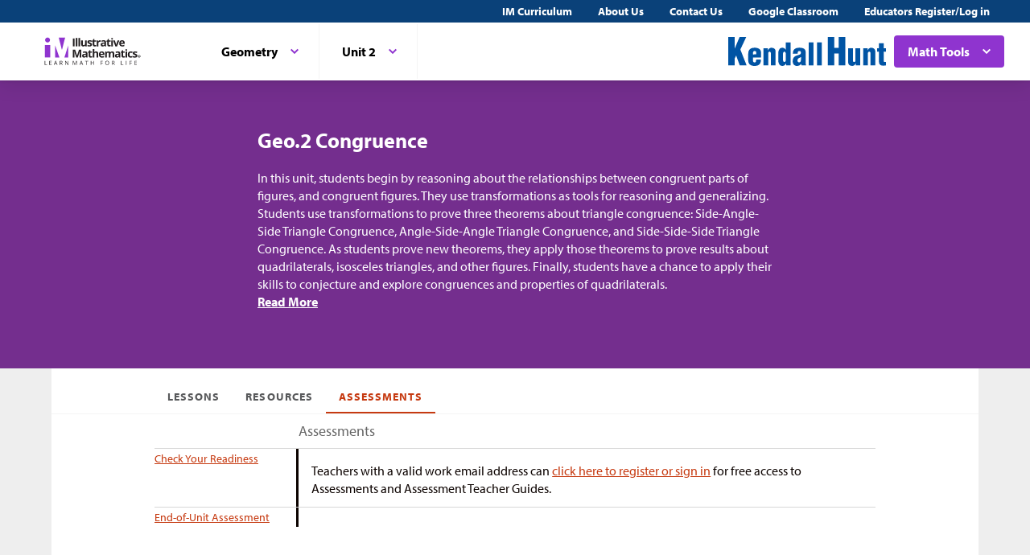

--- FILE ---
content_type: text/html; charset=utf-8
request_url: https://im.kendallhunt.com/HS/teachers/2/2/assessments.html
body_size: 50024
content:
<!DOCTYPE html>
<html lang="en">
  <head>
    <title>Illustrative Mathematics | Kendall Hunt</title>
    <meta name="viewport" content="width=device-width,initial-scale=1">
    <meta name="apple-mobile-web-app-capable" content="yes">
    <meta name="mobile-web-app-capable" content="yes">
    <script>
//<![CDATA[
window.gon={};
//]]>
</script>
    <title>Illustrative Mathematics | Kendall Hunt</title><script src="https://www.desmos.com/api/v1.1/calculator.js?apiKey=18b53d7e43764b3ab139532a28108a45"></script>
    <script async="" src="https://www.googletagmanager.com/gtag/js?id=UA-34904976-3"></script><script>window.dataLayer = window.dataLayer || [];
function gtag() { dataLayer.push(arguments); }
gtag('js', new Date());
if ((typeof gon == 'object') && (typeof gon.user_id == 'string')) {
    gtag('set', {'user_id': gon.user_id});
}
gtag('config', 'UA-34904976-3');</script>
    <meta charset="utf-8" /><meta content="width=device-width, initial-scale=1" name="viewport" /><meta content="Illustrative Mathematics Certified Curriculum" name="application-name" /><meta content="Illustrative Mathematics Certified Curriculum" name="apple-mobile-web-app-title" /><meta content="#ffffff" name="msapplication-TileColor" /><meta content="#ffffff" name="theme-color" /><meta content="OAnPuO5oqfWZSFNEDzjWLWgoG6r_TPa3Xmr8JNRdz-M" name="google-site-verification" />
    <link rel="apple-touch-icon" sizes="180x180" src="/assets/favicon/apple-touch-icon-df261e18b2f46e7fa8ae1b49734c9e352072dcabc16a957c27bf4e3ad703d02c.png" /><link rel="icon" sizes="32x32" src="/assets/favicon/favicon-32x32-ceda76dda6a80cf99d380da2abd9ed80116ece68f0b7fdc79deb3530bc0f4cfc.png" type="image/png" /><link rel="icon" sizes="16x16" src="/assets/favicon/favicon-16x16-67ed24dcdde485595f185dbc34d8ffaa6b02c31cbcd8849df870828dcbb06c0a.png" type="image/png" /><link rel="manifest" src="/favicon/site.webmanifest" /><link color="#8f34cf" rel="mask-icon" src="/assets/favicon/safari-pinned-tab-fff56b0a6ac58daa34dc247907c748322df17081a546cc7e58a6a2a792c897c0.svg" /><link rel="shortcut icon" src="/assets/favicon/favicon-7f3c5b0b04f8cfbc1971a59e99be09cede806b7c9a1f26591352b6f4197040df.ico" /><link href="https://fonts.googleapis.com/css?family=Open+Sans:300,400,500,700,800" rel="stylesheet" type="text/css" /><link href="https://use.typekit.net/vos7djs.css" rel="stylesheet" /><link href="https://cdn.jsdelivr.net/npm/@yaireo/tagify/dist/tagify.css" rel="stylesheet" type="text/css" /><script crossorigin="anonymous" integrity="sha256-w8CvhFs7iHNVUtnSP0YKEg00p9Ih13rlL9zGqvLdePA=" src="https://code.jquery.com/jquery-3.6.1.slim.min.js"></script><link rel="stylesheet" href="/assets/styles-770057c9ed8484fe90f2f0e1e6b0ed44b2a26de00449662922f8fdb825b89ac0.css" /><link rel="stylesheet" href="/assets/styles-demo-im-extra-8e5f74647ca203374e32a04f5f77ad5a82c3ec8d2914b7c2650dc903bcdd1fcb.css" /><link rel="stylesheet" href="/assets/embedding-218ed85bdb287dfd5fd78518a4107eb07e27cbc84e16b6b8a721147f1b24ab48.css" /><link rel="stylesheet" href="/assets/ad_hoc-a7346d277b75c86597446aee4ceeb865ca8ad4989a5181df2df74c439eafe661.css" /><link rel="stylesheet" href="/assets/problems-ba300a7dc455972d69aff788b7d0c158f683910cf155d2dbea80c42c81b746e0.css" />
    <meta name="csrf-param" content="authenticity_token" />
<meta name="csrf-token" content="frlivmiiugvy3ivridQDrouh9xjMz_uCERzIIt4A5PKiQJWZl-doNHSAAzibPf4yWnWJwW310cCSGfhUoqax5w" />
    
    <script src="/assets/turbo-99ea22d3ac920cfc76c20a71dd9fab342e092bba6183f6918105eab9c43500ee.js" type="module"></script>

    
    <script src="https://www.geogebra.org/apps/deployggb.js"></script>

<!--    https://turbo.hotwired.dev/handbook/drive#ensuring-specific-pages-trigger-a-full-reload-->
    <meta name="turbo-visit-control" content="reload">



    <link rel="icon" href="/favicon-32x32.png" type="image/png">
    <link rel="icon" href="/favicon.ico" type="image/svg+xml">
    <link rel="apple-touch-icon" href="/apple-touch-icon.png">

    <link rel="stylesheet" href="/assets/application-f6b71ee4643bfbed7c081c7307e3dc4a6249d65418890a408734c4c867e3acb8.css" media="all" data-turbo-track="reload" />
  </head>

  <body class="im kh-theme" data-punchbox-controller="static_pages" data-punchbox-action="show">
    <a href="#main_content" style="position:fixed; top:-200px;">Skip to main content</a>
<div class="im im--sticky-footer" id="root">
  <nav class="im-c-marketing-nav" role="navigation">
    <div class="im-c-marketing-nav__container">
      <div class="im-c-marketing-nav__side">
        <a class="im-c-marketing-nav__link" href="https://k12.kendallhunt.com/content/illustrative-mathematics-partnership" rel="noreferrer noopener">IM Curriculum</a><a class="im-c-marketing-nav__link" href="https://k12.kendallhunt.com/about-us" rel="noreferrer noopener">About Us</a><a class="im-c-marketing-nav__link" href="https://k12.kendallhunt.com/tellmemore" rel="noreferrer noopener">Contact Us</a><a class="im-c-marketing-nav__link" href="/google_classroom" rel="noreferrer noopener">Google Classroom</a><a class="im-c-marketing-nav__link" href="/oauth_im/login">Educators Register/Log in
        </a>
      </div>
    </div>
  </nav>
  <header class="im-c-header">
    <div class="im-c-header__container">
      <a class="im-c-header__logo" href="/"><svg class="im-c-logo im-c-logo--full im-c-logo--block im-c-logo--full" height="36" viewbox="0 0 306.02 67.98"><title>IM Logo</title>
          <?xml version="1.0" encoding="UT-8"?>
            <!-- EDC: I hacked the heck out of this to get it to work -->
            <!-- Generator: Adobe Illustrator 24.3.0, SVG Export Plug-In . SVG Version: 6.00 Build 0)  -->
            <svg class="im-c-logo im-c-logo--full im-c-logo--block im-c-logo--full" version="1.1" id="Layer_1" xmlns="http://www.w3.org/2000/svg" xmlns:xlink="http://www.w3.org/1999/xlink" x="0px" y="0px" viewbox="0 0 363.52 107.63" style="enable-background:new 0 0 363.52 107.63;" xml:space="preserve">
              <style type="text/css">
                .st0{clip-path:url(#SVGID_2_);fill:#010101;}
                .st1{clip-path:url(#SVGID_2_);fill:#8F34CF;}
                .st2{clip-path:url(#SVGID_2_);fill:#231F20;}
              </style>
              <g>
                <defs>
                  <rect id="SVGID_1_" width="363.52" height="107.63"></rect>
                </defs>
                <clippath id="SVGID_2_">
                  <use xlink:href="#SVGID_1_" style="overflow:visible;"></use>
                </clippath>
                <path class="st0" d="M359.83,72.01c0,2.56-2.04,4.57-4.69,4.57c-2.63,0-4.72-2.01-4.72-4.57c0-2.51,2.09-4.52,4.72-4.52
		C357.79,67.5,359.83,69.51,359.83,72.01 M351.58,72.01c0,2.01,1.51,3.61,3.58,3.61c2.01,0,3.49-1.6,3.49-3.58
		c0-2.01-1.48-3.63-3.52-3.63C353.09,68.4,351.58,70.03,351.58,72.01 M354.41,74.38h-1.06v-4.52c0.42-0.08,1.01-0.14,1.76-0.14
		c0.87,0,1.26,0.14,1.59,0.33c0.25,0.19,0.45,0.55,0.45,0.99c0,0.5-0.39,0.88-0.95,1.05v0.06c0.45,0.17,0.7,0.5,0.84,1.1
		c0.14,0.69,0.22,0.96,0.33,1.13h-1.15c-0.14-0.17-0.22-0.58-0.36-1.1c-0.08-0.49-0.36-0.71-0.95-0.71h-0.5V74.38z M354.43,71.82
		h0.5c0.59,0,1.06-0.19,1.06-0.66c0-0.41-0.31-0.69-0.98-0.69c-0.28,0-0.48,0.03-0.59,0.06V71.82z"></path>
                <polygon class="st1" points="42.75,31.26 42.75,75.92 58.73,75.92 	"></polygon>
                <polygon class="st1" points="91.32,31.26 77.22,75.92 91.32,75.92 	"></polygon>
                <polygon class="st1" points="56.16,2.43 68.04,48.53 79.83,2.43 	"></polygon>
                <rect x="4.61" y="29.83" class="st1" width="19.93" height="46.09"></rect>
                <path class="st1" d="M5.41,11.17C5.41,6.1,9.52,2,14.58,2c5.06,0,9.17,4.11,9.17,9.17c0,5.06-4.11,9.17-9.17,9.17
		C9.52,20.34,5.41,16.23,5.41,11.17"></path>
                <rect x="108.73" y="5.47" class="st2" width="6.22" height="29.31"></rect>
                <rect x="119.38" y="3.58" class="st2" width="6.11" height="31.19"></rect>
                <rect x="129.45" y="3.58" class="st2" width="6.11" height="31.19"></rect>
                <path class="st2" d="M155.39,34.77l-0.82-2.87h-0.32c-0.65,1.04-1.58,1.85-2.79,2.42c-1.2,0.57-2.57,0.85-4.11,0.85
		c-2.63,0-4.62-0.7-5.96-2.11c-1.34-1.41-2-3.44-2-6.08V12.36h6.11v13.09c0,1.62,0.29,2.83,0.86,3.64c0.57,0.81,1.49,1.21,2.75,1.21
		c1.71,0,2.95-0.57,3.71-1.72c0.76-1.14,1.14-3.04,1.14-5.68V12.36h6.11v22.41H155.39z"></path>
                <path class="st2" d="M179.67,28.12c0,2.3-0.8,4.05-2.4,5.25c-1.6,1.2-3.99,1.81-7.17,1.81c-1.63,0-3.02-0.11-4.17-0.33
		c-1.15-0.22-2.23-0.54-3.23-0.97v-5.05c1.14,0.54,2.42,0.98,3.84,1.34c1.42,0.36,2.68,0.54,3.76,0.54c2.22,0,3.33-0.64,3.33-1.92
		c0-0.48-0.15-0.87-0.44-1.17c-0.29-0.3-0.8-0.64-1.52-1.02c-0.72-0.38-1.68-0.82-2.89-1.33c-1.72-0.72-2.99-1.39-3.8-2
		c-0.81-0.62-1.4-1.32-1.76-2.12c-0.37-0.79-0.55-1.77-0.55-2.94c0-1.99,0.77-3.53,2.31-4.62c1.54-1.09,3.73-1.63,6.57-1.63
		c2.7,0,5.33,0.59,7.88,1.76l-1.84,4.41c-1.12-0.48-2.17-0.88-3.15-1.18c-0.98-0.31-1.97-0.46-2.99-0.46c-1.8,0-2.71,0.49-2.71,1.46
		c0,0.55,0.29,1.02,0.87,1.42c0.58,0.4,1.85,0.99,3.82,1.78c1.75,0.71,3.03,1.37,3.85,1.98c0.82,0.61,1.42,1.32,1.8,2.12
		C179.48,26.05,179.67,27.01,179.67,28.12"></path>
                <path class="st2" d="M191.42,30.3c1.07,0,2.35-0.23,3.85-0.7v4.55c-1.52,0.68-3.4,1.02-5.61,1.02c-2.45,0-4.23-0.62-5.34-1.85
		s-1.67-3.09-1.67-5.56V16.95h-2.93v-2.59l3.37-2.04l1.76-4.73h3.91v4.77h6.27v4.59h-6.27v10.81c0,0.87,0.24,1.51,0.73,1.92
		C189.98,30.1,190.62,30.3,191.42,30.3"></path>
                <path class="st2" d="M209.85,11.94c0.83,0,1.52,0.06,2.06,0.18l-0.46,5.73c-0.49-0.13-1.1-0.2-1.8-0.2c-1.95,0-3.47,0.5-4.56,1.5
		c-1.09,1-1.64,2.41-1.64,4.21v11.41h-6.11V12.36h4.63l0.9,3.77h0.3c0.7-1.26,1.63-2.27,2.82-3.04
		C207.17,12.33,208.46,11.94,209.85,11.94"></path>
                <path class="st2" d="M227.75,34.77l-1.18-3.05h-0.16c-1.03,1.3-2.09,2.2-3.18,2.7s-2.51,0.75-4.26,0.75
		c-2.15,0-3.85-0.61-5.08-1.84c-1.24-1.23-1.85-2.98-1.85-5.25c0-2.38,0.83-4.13,2.5-5.26c1.66-1.13,4.17-1.75,7.53-1.87l3.89-0.12
		v-0.98c0-2.27-1.16-3.41-3.49-3.41c-1.79,0-3.9,0.54-6.32,1.62l-2.02-4.13c2.58-1.35,5.44-2.03,8.58-2.03
		c3.01,0,5.31,0.65,6.92,1.97c1.6,1.31,2.41,3.3,2.41,5.97v14.93H227.75z M225.95,24.39l-2.37,0.08c-1.78,0.05-3.1,0.38-3.97,0.96
		c-0.87,0.59-1.3,1.48-1.3,2.69c0,1.72,0.99,2.59,2.97,2.59c1.42,0,2.55-0.41,3.4-1.22c0.85-0.82,1.27-1.9,1.27-3.25V24.39z"></path>
                <path class="st2" d="M245.3,30.3c1.07,0,2.35-0.23,3.85-0.7v4.55c-1.52,0.68-3.39,1.02-5.61,1.02c-2.45,0-4.23-0.62-5.34-1.85
		c-1.12-1.24-1.67-3.09-1.67-5.56V16.95h-2.93v-2.59l3.37-2.04l1.76-4.73h3.91v4.77h6.27v4.59h-6.27v10.81
		c0,0.87,0.24,1.51,0.73,1.92C243.85,30.1,244.5,30.3,245.3,30.3"></path>
                <path class="st2" d="M250.95,6.57c0-1.99,1.11-2.99,3.33-2.99c2.22,0,3.33,1,3.33,2.99c0,0.95-0.28,1.69-0.83,2.22
		c-0.55,0.53-1.39,0.79-2.5,0.79C252.06,9.58,250.95,8.57,250.95,6.57 M257.33,34.77h-6.11V12.36h6.11V34.77z"></path>
                <path class="st2" d="M266.61,34.77l-8.54-22.41h6.39l4.33,12.77c0.48,1.62,0.78,3.15,0.9,4.59h0.12c0.07-1.28,0.37-2.81,0.9-4.59
		l4.31-12.77h6.39l-8.54,22.41H266.61z"></path>
                <path class="st2" d="M292.32,35.18c-3.61,0-6.43-1-8.46-2.99c-2.03-1.99-3.05-4.81-3.05-8.46c0-3.75,0.94-6.66,2.82-8.71
		c1.88-2.05,4.47-3.08,7.79-3.08c3.17,0,5.64,0.9,7.4,2.71c1.76,1.8,2.65,4.3,2.65,7.48v2.97H287c0.07,1.74,0.58,3.09,1.54,4.07
		c0.96,0.97,2.31,1.46,4.05,1.46c1.35,0,2.63-0.14,3.83-0.42c1.2-0.28,2.46-0.73,3.77-1.34v4.73c-1.07,0.54-2.21,0.93-3.43,1.19
		C295.55,35.05,294.07,35.18,292.32,35.18 M291.46,16.29c-1.3,0-2.31,0.41-3.05,1.23c-0.73,0.82-1.15,1.99-1.26,3.5h8.58
		c-0.03-1.51-0.42-2.68-1.18-3.5C293.78,16.7,292.75,16.29,291.46,16.29"></path>
                <path class="st2" d="M121.14,76.28l-7.06-22.99h-0.18c0.25,4.68,0.38,7.8,0.38,9.36v13.63h-5.55V46.97h8.46l6.94,22.41h0.12
		l7.36-22.41h8.46v29.31h-5.79V62.41c0-0.65,0.01-1.41,0.03-2.26c0.02-0.85,0.11-3.13,0.27-6.82h-0.18l-7.56,22.95H121.14z"></path>
                <path class="st2" d="M158.74,76.28l-1.18-3.05h-0.16c-1.03,1.3-2.09,2.2-3.18,2.7c-1.09,0.5-2.51,0.75-4.26,0.75
		c-2.15,0-3.85-0.62-5.08-1.85c-1.24-1.23-1.85-2.98-1.85-5.25c0-2.38,0.83-4.13,2.5-5.26c1.66-1.13,4.17-1.75,7.53-1.87l3.89-0.12
		v-0.98c0-2.27-1.16-3.41-3.49-3.41c-1.79,0-3.9,0.54-6.32,1.62l-2.02-4.13c2.58-1.35,5.44-2.02,8.58-2.02
		c3.01,0,5.31,0.65,6.92,1.97c1.6,1.31,2.41,3.3,2.41,5.97v14.93H158.74z M156.93,65.9l-2.37,0.08c-1.78,0.05-3.1,0.37-3.97,0.96
		c-0.87,0.59-1.3,1.48-1.3,2.69c0,1.72,0.99,2.59,2.97,2.59c1.42,0,2.55-0.41,3.4-1.22c0.85-0.82,1.27-1.9,1.27-3.25V65.9z"></path>
                <path class="st2" d="M176.28,71.81c1.07,0,2.35-0.23,3.85-0.7v4.55c-1.52,0.68-3.4,1.02-5.61,1.02c-2.45,0-4.23-0.62-5.34-1.86
		c-1.12-1.24-1.67-3.09-1.67-5.56V58.46h-2.93v-2.59l3.37-2.04l1.76-4.73h3.91v4.77h6.27v4.59h-6.27v10.81
		c0,0.87,0.24,1.51,0.73,1.92C174.83,71.6,175.48,71.81,176.28,71.81"></path>
                <path class="st2" d="M202.89,76.28h-6.12V63.19c0-3.23-1.2-4.85-3.61-4.85c-1.71,0-2.95,0.58-3.71,1.74
		c-0.76,1.16-1.14,3.05-1.14,5.65v10.54h-6.11V45.09h6.11v6.35c0,0.49-0.05,1.66-0.14,3.49l-0.14,1.81h0.32
		c1.36-2.19,3.53-3.29,6.5-3.29c2.63,0,4.63,0.71,5.99,2.12c1.36,1.42,2.05,3.45,2.05,6.09V76.28z"></path>
                <path class="st2" d="M216.86,76.68c-3.61,0-6.43-1-8.46-2.99c-2.03-1.99-3.05-4.81-3.05-8.46c0-3.76,0.94-6.66,2.82-8.71
		c1.88-2.05,4.47-3.08,7.79-3.08c3.17,0,5.63,0.9,7.4,2.71c1.76,1.8,2.65,4.3,2.65,7.48v2.97h-14.45c0.07,1.74,0.58,3.09,1.54,4.07
		c0.96,0.97,2.31,1.46,4.05,1.46c1.35,0,2.63-0.14,3.83-0.42c1.2-0.28,2.46-0.73,3.77-1.34v4.73c-1.07,0.53-2.21,0.93-3.43,1.19
		C220.1,76.55,218.61,76.68,216.86,76.68 M216,57.8c-1.3,0-2.31,0.41-3.05,1.23s-1.16,1.99-1.26,3.5h8.58
		c-0.03-1.51-0.42-2.68-1.18-3.5C218.32,58.21,217.3,57.8,216,57.8"></path>
                <path class="st2" d="M248.58,76.28h-6.12V63.19c0-1.62-0.27-2.83-0.81-3.64c-0.54-0.81-1.39-1.21-2.56-1.21
		c-1.57,0-2.7,0.57-3.41,1.72c-0.71,1.15-1.06,3.04-1.06,5.67v10.54h-6.11V53.87h4.67l0.82,2.87h0.34c0.6-1.03,1.47-1.83,2.6-2.42
		c1.14-0.58,2.44-0.87,3.91-0.87c3.35,0,5.63,1.1,6.81,3.29h0.54c0.6-1.04,1.49-1.85,2.66-2.43c1.17-0.57,2.49-0.86,3.96-0.86
		c2.54,0,4.46,0.65,5.76,1.95c1.3,1.3,1.95,3.39,1.95,6.26v14.61h-6.13V63.19c0-1.62-0.27-2.83-0.81-3.64
		c-0.54-0.81-1.39-1.21-2.55-1.21c-1.5,0-2.62,0.53-3.36,1.6c-0.74,1.07-1.11,2.77-1.11,5.09V76.28z"></path>
                <path class="st2" d="M280.6,76.28l-1.18-3.05h-0.16c-1.03,1.3-2.09,2.2-3.18,2.7c-1.09,0.5-2.51,0.75-4.26,0.75
		c-2.15,0-3.85-0.62-5.08-1.85c-1.24-1.23-1.85-2.98-1.85-5.25c0-2.38,0.83-4.13,2.5-5.26c1.66-1.13,4.17-1.75,7.53-1.87l3.89-0.12
		v-0.98c0-2.27-1.16-3.41-3.49-3.41c-1.79,0-3.9,0.54-6.32,1.62l-2.02-4.13c2.58-1.35,5.44-2.02,8.58-2.02
		c3.01,0,5.31,0.65,6.92,1.97c1.6,1.31,2.4,3.3,2.4,5.97v14.93H280.6z M278.79,65.9l-2.37,0.08c-1.78,0.05-3.1,0.37-3.97,0.96
		c-0.87,0.59-1.3,1.48-1.3,2.69c0,1.72,0.99,2.59,2.97,2.59c1.42,0,2.55-0.41,3.4-1.22c0.85-0.82,1.27-1.9,1.27-3.25V65.9z"></path>
                <path class="st2" d="M298.14,71.81c1.07,0,2.35-0.23,3.85-0.7v4.55c-1.52,0.68-3.39,1.02-5.61,1.02c-2.45,0-4.23-0.62-5.34-1.86
		c-1.12-1.24-1.67-3.09-1.67-5.56V58.46h-2.93v-2.59l3.37-2.04l1.77-4.73h3.91v4.77h6.27v4.59h-6.27v10.81
		c0,0.87,0.24,1.51,0.73,1.92C296.69,71.6,297.34,71.81,298.14,71.81"></path>
                <path class="st2" d="M303.8,48.07c0-1.99,1.11-2.99,3.33-2.99c2.22,0,3.33,1,3.33,2.99c0,0.95-0.28,1.69-0.83,2.22
		c-0.55,0.53-1.39,0.79-2.5,0.79C304.9,51.08,303.8,50.08,303.8,48.07 M310.17,76.28h-6.11V53.87h6.11V76.28z"></path>
                <path class="st2" d="M323.22,76.68c-6.98,0-10.46-3.83-10.46-11.49c0-3.81,0.95-6.72,2.85-8.73c1.9-2.01,4.62-3.02,8.16-3.02
		c2.59,0,4.92,0.51,6.98,1.52l-1.8,4.73c-0.96-0.39-1.86-0.71-2.69-0.95c-0.83-0.25-1.66-0.37-2.49-0.37
		c-3.18,0-4.77,2.26-4.77,6.78c0,4.38,1.59,6.58,4.77,6.58c1.18,0,2.27-0.16,3.27-0.47c1-0.31,2-0.81,3.01-1.47v5.23
		c-0.99,0.63-1.99,1.06-3,1.3C326.03,76.56,324.76,76.68,323.22,76.68"></path>
                <path class="st2" d="M348.41,69.62c0,2.3-0.8,4.05-2.4,5.25c-1.6,1.2-3.99,1.8-7.17,1.8c-1.63,0-3.02-0.11-4.17-0.33
		c-1.15-0.22-2.22-0.54-3.23-0.97v-5.05c1.14,0.53,2.42,0.98,3.84,1.34c1.42,0.36,2.68,0.54,3.76,0.54c2.22,0,3.33-0.64,3.33-1.93
		c0-0.48-0.15-0.87-0.44-1.17c-0.3-0.3-0.8-0.64-1.52-1.02c-0.72-0.38-1.69-0.82-2.89-1.33c-1.72-0.72-2.99-1.39-3.8-2.01
		c-0.81-0.61-1.4-1.32-1.76-2.11c-0.37-0.79-0.55-1.77-0.55-2.94c0-1.99,0.77-3.53,2.31-4.62c1.54-1.09,3.73-1.63,6.57-1.63
		c2.7,0,5.33,0.59,7.88,1.76l-1.85,4.41c-1.12-0.48-2.17-0.88-3.15-1.18c-0.98-0.31-1.97-0.46-2.99-0.46c-1.8,0-2.71,0.49-2.71,1.46
		c0,0.55,0.29,1.02,0.87,1.42c0.58,0.4,1.86,1,3.82,1.78c1.75,0.71,3.03,1.37,3.85,1.99c0.82,0.61,1.42,1.32,1.8,2.12
		C348.21,67.56,348.41,68.51,348.41,69.62"></path>
                <polygon class="st2" points="4.01,103.92 4.01,88.59 5.79,88.59 5.79,102.31 12.56,102.31 12.56,103.92 	"></polygon>
                <polygon class="st2" points="29.84,103.92 21.3,103.92 21.3,88.59 29.84,88.59 29.84,90.18 23.08,90.18 23.08,95.11 29.44,95.11
		29.44,96.69 23.08,96.69 23.08,102.33 29.84,102.33 	"></polygon>
                <path class="st2" d="M49.53,103.92l-1.91-4.88h-6.14l-1.89,4.88h-1.8l6.06-15.39h1.5l6.03,15.39H49.53z M47.07,97.44l-1.78-4.75
		c-0.23-0.6-0.47-1.34-0.71-2.21c-0.15,0.67-0.37,1.41-0.66,2.21l-1.8,4.75H47.07z"></path>
                <path class="st2" d="M61.92,97.55v6.37h-1.78V88.59h4.2c1.88,0,3.27,0.36,4.17,1.08c0.9,0.72,1.35,1.8,1.35,3.25
		c0,2.03-1.03,3.4-3.08,4.11l4.16,6.89h-2.11l-3.71-6.37H61.92z M61.92,96.02h2.44c1.26,0,2.18-0.25,2.77-0.75
		c0.59-0.5,0.88-1.25,0.88-2.25c0-1.01-0.3-1.74-0.9-2.19c-0.6-0.45-1.56-0.67-2.88-0.67h-2.32V96.02z"></path>
                <path class="st2" d="M92.04,103.92h-2.03l-8.38-12.86h-0.08c0.11,1.51,0.17,2.89,0.17,4.15v8.71h-1.65V88.59h2.01l8.35,12.81h0.08
		c-0.01-0.19-0.04-0.79-0.09-1.82c-0.05-1.02-0.07-1.76-0.05-2.2v-8.8h1.67V103.92z"></path>
                <path class="st2" d="M115.27,103.92l-5.2-13.59h-0.08c0.1,1.08,0.15,2.35,0.15,3.84v9.75h-1.65V88.59h2.68l4.85,12.64h0.08
		l4.9-12.64h2.66v15.33h-1.78v-9.88c0-1.13,0.05-2.36,0.15-3.69h-0.08l-5.24,13.57H115.27z"></path>
                <path class="st2" d="M144.86,103.92l-1.91-4.88h-6.14l-1.89,4.88h-1.8l6.06-15.39h1.5l6.03,15.39H144.86z M142.39,97.44l-1.78-4.75
		c-0.23-0.6-0.47-1.34-0.71-2.21c-0.15,0.67-0.37,1.41-0.66,2.21l-1.8,4.75H142.39z"></path>
                <polygon class="st2" points="160.87,103.92 159.09,103.92 159.09,90.18 154.23,90.18 154.23,88.59 165.72,88.59 165.72,90.18
		160.87,90.18 	"></polygon>
                <polygon class="st2" points="187.01,103.92 185.23,103.92 185.23,96.71 177.15,96.71 177.15,103.92 175.37,103.92 175.37,88.59
		177.15,88.59 177.15,95.11 185.23,95.11 185.23,88.59 187.01,88.59 	"></polygon>
                <polygon class="st2" points="213.26,103.92 211.48,103.92 211.48,88.59 220.02,88.59 220.02,90.18 213.26,90.18 213.26,95.78
		219.61,95.78 219.61,97.37 213.26,97.37 	"></polygon>
                <path class="st2" d="M243.21,96.24c0,2.45-0.62,4.38-1.86,5.79c-1.24,1.4-2.97,2.11-5.17,2.11c-2.26,0-4-0.69-5.23-2.07
		c-1.23-1.38-1.84-3.33-1.84-5.85c0-2.5,0.62-4.43,1.85-5.8c1.23-1.37,2.98-2.06,5.24-2.06c2.2,0,3.92,0.7,5.16,2.1
		C242.59,91.85,243.21,93.78,243.21,96.24 M230.99,96.24c0,2.08,0.44,3.65,1.33,4.72c0.88,1.07,2.17,1.61,3.85,1.61
		c1.7,0,2.98-0.54,3.85-1.6c0.87-1.07,1.3-2.65,1.3-4.73c0-2.06-0.43-3.62-1.29-4.69c-0.86-1.07-2.14-1.6-3.83-1.6
		c-1.7,0-2.99,0.54-3.87,1.61C231.44,92.63,230.99,94.19,230.99,96.24"></path>
                <path class="st2" d="M255.75,97.55v6.37h-1.78V88.59h4.2c1.88,0,3.27,0.36,4.17,1.08c0.9,0.72,1.35,1.8,1.35,3.25
		c0,2.03-1.03,3.4-3.08,4.11l4.16,6.89h-2.11l-3.71-6.37H255.75z M255.75,96.02h2.44c1.26,0,2.18-0.25,2.77-0.75
		c0.59-0.5,0.88-1.25,0.88-2.25c0-1.01-0.3-1.74-0.9-2.19c-0.6-0.45-1.56-0.67-2.88-0.67h-2.32V96.02z"></path>
                <polygon class="st2" points="287.51,103.92 287.51,88.59 289.29,88.59 289.29,102.31 296.05,102.31 296.05,103.92 	"></polygon>
                <rect x="305.99" y="88.59" class="st2" width="1.78" height="15.33"></rect>
                <polygon class="st2" points="321.11,103.92 319.32,103.92 319.32,88.59 327.87,88.59 327.87,90.18 321.11,90.18 321.11,95.78
		327.46,95.78 327.46,97.37 321.11,97.37 	"></polygon>
                <polygon class="st2" points="346.29,103.92 337.75,103.92 337.75,88.59 346.29,88.59 346.29,90.18 339.53,90.18 339.53,95.11
		345.88,95.11 345.88,96.69 339.53,96.69 339.53,102.33 346.29,102.33 	"></polygon>
              </g>
            </svg>
          </svg></a>
        <div class="im-c-header__content"><nav class="im-c-nav" role="navigation"></nav></div>
        <div class="im-c-header__actions">
          <a class="im-c-header__action" href="https://k12.kendallhunt.com/"><svg class="im-c-logo im-c-logo--kendall-hunt" height="36" viewbox="0 0 364.78 67.02"><title>Kendall Hunt Logo</title>
              <g class="im-c-logo__mark"><path d="M230.26,65.73V0h15V25.24h10.4V0h15V65.73h-15V38.39h-10.4V65.73Z"></path><path d="M295,65.73v-4.9h-.14c-1,3.05-4.22,6.18-7.68,6.18-6.36,0-9.82-3-9.82-8.39V25.93h11v28.5c.14,1.85.62,3.48,2.7,3.34a3.08,3.08,0,0,0,3.18-3.34V25.93h11v39.8Z"></path><path d="M322.39,25.93v5h.13c1-3,4.22-6.11,7.68-6.11,5.19,0,9.82,2.91,9.82,8.32V65.73H329V37.3c-.14-1.85-.83-3.41-2.91-3.27s-3,1.21-3,3.27V65.73h-11V25.93Z"></path><path d="M344.17,34.1V25.93h4.36V14.56h11V25.93h5.25V34.1h-5.25v21c0,2.27,1,2.77,2.42,2.77a13,13,0,0,1,2.83-.14v8a47.13,47.13,0,0,1-7,.64c-6,0-9.2-3.13-9.2-9.17v-23Z"></path><path d="M0,65.74V0H15v26.3h.17L26.27,0H41.62L28,29l14.5,36.72H26.61L18.33,42.87,15,49.53V65.74Z"></path><path d="M57.29,47.69v7c0,2.2,1,4.05,3.39,4.19,4.08.21,3.66-3.55,3.87-6.89H75.48C76,62.19,70.64,66.88,61.09,67c-7.88.07-14.8-3.27-14.8-12.36V38.45c0-10.23,6.29-13.57,14.8-13.64,7.68-.08,14.8,2.91,14.8,11.51V47.69Zm7.61-7.46V36.32c0-1.42-.9-4-3.74-4-3.11,0-3.87,2.56-3.87,5.33v2.63Z"></path><path d="M91.87,25.94v5H92c1-3.06,4.22-6.11,7.67-6.11,5.19,0,9.83,2.91,9.83,8.31V65.74h-11V37.31c-.14-1.84-.83-3.41-2.91-3.26-1.93.07-3,1.2-3,3.26V65.74h-11V25.94Z"></path><path d="M134,65.74V61.12h-.14c-2,3.84-5.32,5.9-8.57,5.9-8-.28-9.62-8-9.62-14.78V38.45c0-6.25,2.15-13.64,9.41-13.64,2.9,0,5.74,1.28,8,4.76h.14V12.44h11v53.3Zm-7.33-14.35c0,2.34,0,6.39,3.18,6.39,3,0,3.39-3.05,3.39-6.89V41.51c0-3.41-.49-7.54-3.18-7.46-3.53,0-3.39,4.47-3.39,7Z"></path><path d="M168.64,62.19c-2.77,3.13-5.12,4.83-9.48,4.83-6.22,0-10.09-4.33-10.09-10.66,0-9,4.77-11.87,9.61-13.5s9.54-2.13,9.54-6.4c0-2.2-1.24-4.12-3.45-4.12-4,0-4,2.84-4.22,6.18h-11c-.21-5,1.25-8.38,3.94-10.59s6.5-3.12,10.93-3.12c10.86,0,14.8,3.41,14.8,12.15V61.34a14,14,0,0,0,.9,4.4H169.4Zm-.42-15.78c-2.21,1.21-4.15,1.85-5.53,2.92a5.75,5.75,0,0,0-2.56,5.11c0,2.49,1.45,4.27,4.08,4.27,3.25,0,3.95-3.48,4-6Z"></path><path d="M186.14,65.74V12.44h11v53.3Z"></path><path d="M205.37,65.74V12.44h11v53.3Z"></path></g></svg></a>
          <div class="im-c-header__action im-c-dropdown im-c-dropdown--anchor-right">
            <button aria-expanded="false" aria-haspopup="true" class="im-c-dropdown__button im-c-button im-c-button--icon im-c-button--action" data-toggle="dropdown"><span>Math Tools</span><svg aria-hidden="true" class="im-c-icon im-c-icon--chevron-down" height="10" viewbox="0 0 1200 1200" width="10"><path d="M600.006 989.352l178.709-178.709L1200 389.357l-178.732-178.709L600.006 631.91 178.721 210.648 0 389.369l421.262 421.262 178.721 178.721h.023z"></path></svg></button>
            <div aria-labelledby="dropdownMenuButton" class="im-c-dropdown__menu im-c-dropdown__menu--absolute"><nav class="im-c-dropdown__list"><a class="im-c-dropdown__item" href="/HS/math_tools/9.html" target="_blank"><svg aria-hidden="true" class="im-c-icon im-c-icon--external-link" height="22" viewbox="0 0 1200 1200" width="22"><path d="M936,705V915q0,78.09-55.45,133.55T747,1104H201q-78.09,0-133.55-55.45T12,915V369q0-78.09,55.45-133.55T201,180H663q9.18,0,15.09,5.91T684,201v42q0,9.18-5.91,15.09T663,264H201q-43.32,0-74.16,30.84T96,369V915q0,43.32,30.84,74.16T201,1020H747q43.32,0,74.16-30.84T852,915V705q0-9.18,5.91-15.09T873,684h42q9.19,0,15.09,5.91T936,705Zm252-567V474q0,17.06-12.47,29.53T1146,516q-17.07,0-29.53-12.47L1001,388,573.09,815.91a20.64,20.64,0,0,1-30.18,0l-74.82-74.82a20.64,20.64,0,0,1,0-30.18L896,283l-115.5-115.5Q768,155.07,768,138t12.47-29.53Q792.94,96,810,96h336q17.07,0,29.53,12.47T1188,138Z"></path></svg><span>Four-Function Calculator</span></a><a class="im-c-dropdown__item" href="/HS/math_tools/10.html" target="_blank"><svg aria-hidden="true" class="im-c-icon im-c-icon--external-link" height="22" viewbox="0 0 1200 1200" width="22"><path d="M936,705V915q0,78.09-55.45,133.55T747,1104H201q-78.09,0-133.55-55.45T12,915V369q0-78.09,55.45-133.55T201,180H663q9.18,0,15.09,5.91T684,201v42q0,9.18-5.91,15.09T663,264H201q-43.32,0-74.16,30.84T96,369V915q0,43.32,30.84,74.16T201,1020H747q43.32,0,74.16-30.84T852,915V705q0-9.18,5.91-15.09T873,684h42q9.19,0,15.09,5.91T936,705Zm252-567V474q0,17.06-12.47,29.53T1146,516q-17.07,0-29.53-12.47L1001,388,573.09,815.91a20.64,20.64,0,0,1-30.18,0l-74.82-74.82a20.64,20.64,0,0,1,0-30.18L896,283l-115.5-115.5Q768,155.07,768,138t12.47-29.53Q792.94,96,810,96h336q17.07,0,29.53,12.47T1188,138Z"></path></svg><span>Scientific Calculator</span></a><a class="im-c-dropdown__item" href="/HS/math_tools/11.html" target="_blank"><svg aria-hidden="true" class="im-c-icon im-c-icon--external-link" height="22" viewbox="0 0 1200 1200" width="22"><path d="M936,705V915q0,78.09-55.45,133.55T747,1104H201q-78.09,0-133.55-55.45T12,915V369q0-78.09,55.45-133.55T201,180H663q9.18,0,15.09,5.91T684,201v42q0,9.18-5.91,15.09T663,264H201q-43.32,0-74.16,30.84T96,369V915q0,43.32,30.84,74.16T201,1020H747q43.32,0,74.16-30.84T852,915V705q0-9.18,5.91-15.09T873,684h42q9.19,0,15.09,5.91T936,705Zm252-567V474q0,17.06-12.47,29.53T1146,516q-17.07,0-29.53-12.47L1001,388,573.09,815.91a20.64,20.64,0,0,1-30.18,0l-74.82-74.82a20.64,20.64,0,0,1,0-30.18L896,283l-115.5-115.5Q768,155.07,768,138t12.47-29.53Q792.94,96,810,96h336q17.07,0,29.53,12.47T1188,138Z"></path></svg><span>Graphing Calculator</span></a><a class="im-c-dropdown__item" href="/HS/math_tools/12.html" target="_blank"><svg aria-hidden="true" class="im-c-icon im-c-icon--external-link" height="22" viewbox="0 0 1200 1200" width="22"><path d="M936,705V915q0,78.09-55.45,133.55T747,1104H201q-78.09,0-133.55-55.45T12,915V369q0-78.09,55.45-133.55T201,180H663q9.18,0,15.09,5.91T684,201v42q0,9.18-5.91,15.09T663,264H201q-43.32,0-74.16,30.84T96,369V915q0,43.32,30.84,74.16T201,1020H747q43.32,0,74.16-30.84T852,915V705q0-9.18,5.91-15.09T873,684h42q9.19,0,15.09,5.91T936,705Zm252-567V474q0,17.06-12.47,29.53T1146,516q-17.07,0-29.53-12.47L1001,388,573.09,815.91a20.64,20.64,0,0,1-30.18,0l-74.82-74.82a20.64,20.64,0,0,1,0-30.18L896,283l-115.5-115.5Q768,155.07,768,138t12.47-29.53Q792.94,96,810,96h336q17.07,0,29.53,12.47T1188,138Z"></path></svg><span>Geometry</span></a><a class="im-c-dropdown__item" href="/HS/math_tools/13.html" target="_blank"><svg aria-hidden="true" class="im-c-icon im-c-icon--external-link" height="22" viewbox="0 0 1200 1200" width="22"><path d="M936,705V915q0,78.09-55.45,133.55T747,1104H201q-78.09,0-133.55-55.45T12,915V369q0-78.09,55.45-133.55T201,180H663q9.18,0,15.09,5.91T684,201v42q0,9.18-5.91,15.09T663,264H201q-43.32,0-74.16,30.84T96,369V915q0,43.32,30.84,74.16T201,1020H747q43.32,0,74.16-30.84T852,915V705q0-9.18,5.91-15.09T873,684h42q9.19,0,15.09,5.91T936,705Zm252-567V474q0,17.06-12.47,29.53T1146,516q-17.07,0-29.53-12.47L1001,388,573.09,815.91a20.64,20.64,0,0,1-30.18,0l-74.82-74.82a20.64,20.64,0,0,1,0-30.18L896,283l-115.5-115.5Q768,155.07,768,138t12.47-29.53Q792.94,96,810,96h336q17.07,0,29.53,12.47T1188,138Z"></path></svg><span>Spreadsheet</span></a><a class="im-c-dropdown__item" href="/HS/math_tools/14.html" target="_blank"><svg aria-hidden="true" class="im-c-icon im-c-icon--external-link" height="22" viewbox="0 0 1200 1200" width="22"><path d="M936,705V915q0,78.09-55.45,133.55T747,1104H201q-78.09,0-133.55-55.45T12,915V369q0-78.09,55.45-133.55T201,180H663q9.18,0,15.09,5.91T684,201v42q0,9.18-5.91,15.09T663,264H201q-43.32,0-74.16,30.84T96,369V915q0,43.32,30.84,74.16T201,1020H747q43.32,0,74.16-30.84T852,915V705q0-9.18,5.91-15.09T873,684h42q9.19,0,15.09,5.91T936,705Zm252-567V474q0,17.06-12.47,29.53T1146,516q-17.07,0-29.53-12.47L1001,388,573.09,815.91a20.64,20.64,0,0,1-30.18,0l-74.82-74.82a20.64,20.64,0,0,1,0-30.18L896,283l-115.5-115.5Q768,155.07,768,138t12.47-29.53Q792.94,96,810,96h336q17.07,0,29.53,12.47T1188,138Z"></path></svg><span>Probability Calculator</span></a><a class="im-c-dropdown__item" href="/HS/math_tools/15.html" target="_blank"><svg aria-hidden="true" class="im-c-icon im-c-icon--external-link" height="22" viewbox="0 0 1200 1200" width="22"><path d="M936,705V915q0,78.09-55.45,133.55T747,1104H201q-78.09,0-133.55-55.45T12,915V369q0-78.09,55.45-133.55T201,180H663q9.18,0,15.09,5.91T684,201v42q0,9.18-5.91,15.09T663,264H201q-43.32,0-74.16,30.84T96,369V915q0,43.32,30.84,74.16T201,1020H747q43.32,0,74.16-30.84T852,915V705q0-9.18,5.91-15.09T873,684h42q9.19,0,15.09,5.91T936,705Zm252-567V474q0,17.06-12.47,29.53T1146,516q-17.07,0-29.53-12.47L1001,388,573.09,815.91a20.64,20.64,0,0,1-30.18,0l-74.82-74.82a20.64,20.64,0,0,1,0-30.18L896,283l-115.5-115.5Q768,155.07,768,138t12.47-29.53Q792.94,96,810,96h336q17.07,0,29.53,12.47T1188,138Z"></path></svg><span>Constructions</span></a></nav></div>
          </div>
        </div>
        <div class="im-c-header__content"><nav class="im-c-nav" role="navigation">
            <div class="im-c-nav__item">
              <div class="im-c-dropdown">
                <button aria-expanded="false" aria-haspopup="true" class="im-c-dropdown__button im-c-button im-c-button--icon im-c-button--tab" data-toggle="dropdown"><span>Geometry</span><svg aria-hidden="true" class="im-c-icon im-c-icon--chevron-down" height="10" viewbox="0 0 1200 1200" width="10"><path d="M600.006 989.352l178.709-178.709L1200 389.357l-178.732-178.709L600.006 631.91 178.721 210.648 0 389.369l421.262 421.262 178.721 178.721h.023z"></path></svg></button>
                <div aria-labelledby="dropdownMenuButton" class="im-c-dropdown__menu im-c-dropdown__menu--absolute"><nav class="im-c-dropdown__list"><a class="im-c-dropdown__item im-c-dropdown__item--heading" href="/HS/index.html"><span>Algebra &amp; Geometry</span></a><a class="im-c-dropdown__item" href="/HS/teachers/1/index.html"><span>Algebra 1</span></a><a class="im-c-dropdown__item" href="/HS/teachers/2/index.html"><span>Geometry</span></a><a class="im-c-dropdown__item" href="/HS/teachers/3/index.html"><span>Algebra 2</span></a><a class="im-c-dropdown__item" href="/HS/teachers/4/index.html"><span>Algebra 1 Supports</span></a></nav></div>
              </div>
            </div>
            <div class="im-c-nav__item">
              <div class="im-c-dropdown">
                <button aria-expanded="false" aria-haspopup="true" class="im-c-dropdown__button im-c-button im-c-button--icon im-c-button--tab" data-toggle="dropdown"><span>Unit 2</span><svg aria-hidden="true" class="im-c-icon im-c-icon--chevron-down" height="10" viewbox="0 0 1200 1200" width="10"><path d="M600.006 989.352l178.709-178.709L1200 389.357l-178.732-178.709L600.006 631.91 178.721 210.648 0 389.369l421.262 421.262 178.721 178.721h.023z"></path></svg></button>
                <div aria-labelledby="dropdownMenuButton" class="im-c-dropdown__menu im-c-dropdown__menu--absolute"><nav class="im-c-dropdown__list"><a class="im-c-dropdown__item im-c-dropdown__item--heading" href="/HS/teachers/2/index.html"><span>Geometry</span></a><a class="im-c-dropdown__item" href="/HS/teachers/2/1/index.html"><span>Unit 1</span></a><a class="im-c-dropdown__item" href="/HS/teachers/2/2/index.html"><span>Unit 2</span></a><a class="im-c-dropdown__item" href="/HS/teachers/2/3/index.html"><span>Unit 3</span></a><a class="im-c-dropdown__item" href="/HS/teachers/2/4/index.html"><span>Unit 4</span></a><a class="im-c-dropdown__item" href="/HS/teachers/2/5/index.html"><span>Unit 5</span></a><a class="im-c-dropdown__item" href="/HS/teachers/2/6/index.html"><span>Unit 6</span></a><a class="im-c-dropdown__item" href="/HS/teachers/2/7/index.html"><span>Unit 7</span></a><a class="im-c-dropdown__item" href="/HS/teachers/2/8/index.html"><span>Unit 8</span></a></nav></div>
              </div>
            </div>
          </nav></div>
      </div>
    </header>
    <div id="main_content"></div>
    <main class="im-c-main im-theme--plum" role="main">
      <div class="im-c-hero">
        <div class="im-c-hero__container">
          <h1 class="im-c-hero__heading">Geo.2 Congruence</h1>
          <div class="im-c-hero__description">
            <div class="im-c-content">
              <p>In this unit, students begin by reasoning about the relationships between congruent parts of figures, and congruent figures. They use transformations as tools for reasoning and generalizing. Students use transformations to prove three theorems about triangle congruence: Side-Angle-Side Triangle Congruence, Angle-Side-Angle Triangle Congruence, and Side-Side-Side Triangle Congruence. As students prove new theorems, they apply those theorems to prove results about quadrilaterals, isosceles triangles, and other figures. Finally, students have a chance to apply their skills to conjecture and explore congruences and properties of quadrilaterals.</p>
            </div>
            <a href="/HS/teachers/2/narrative.html#unit_187">Read More</a>
          </div>
        </div>
      </div>
      <div class="im-c-container im-c-container--bottom-border">
        <div class="im-c-subheader"><nav class="im-c-tabs"><a class="im-c-tab" href="/HS/teachers/2/2/index.html">Lessons</a><a class="im-c-tab" href="/HS/teachers/2/2/resources.html">Resources</a><a class="im-c-tab active" href="/HS/teachers/2/2/assessments.html">Assessments</a></nav></div>
      </div>
      <div class="im-c-container">
        <div class="im-c-row-header">
          <div class="im-c-row-header__body">
            <h3 class="im-c-row-header__heading">Assessments</h3>
          </div>
        </div>
        <div class="im-c-row im-c-row--gray">
          <div class="im-c-row__aside">
            <h3 class="im-c-heading im-c-heading--xs im-c-heading--tight"><a href="/HS/teachers/2/2/assessments/1">Check Your Readiness</a></h3>
          </div>
          <div class="im-c-row__body">
            <p style="padding-top: 1rem;">Teachers with a valid work email address can <a href="/oauth_im/login?return_to=https%3A%2F%2Fim.kendallhunt.com%2FHS%2Fteachers%2F2%2F2%2Fassessments.html">click here to register or sign in</a> for free access to Assessments and Assessment Teacher Guides.</p>
          </div>
        </div>
        <div class="im-c-row im-c-row--gray">
          <div class="im-c-row__aside">
            <h3 class="im-c-heading im-c-heading--xs im-c-heading--tight"><a href="/HS/teachers/2/2/assessments/2">End-of-Unit Assessment</a></h3>
          </div>
          <div class="im-c-row__body"></div>
        </div>
      </div>
    </main>
    <footer class="im-c-footer">
      <div class="im-c-footer__container">
        <a href="https://k12.kendallhunt.com/"><svg class="im-c-logo im-c-logo--combo" viewbox="0 0 388.24 47.44" width="576"><title>Kendall Hunt and Illustrative Mathematics Logos</title>
            <g fill="#fff"><polygon points="249.01 14.64 249.01 34.98 256.29 34.98 249.01 14.64"></polygon><polygon points="271.14 14.64 264.72 34.98 271.14 34.98 271.14 14.64"></polygon><polygon points="255.13 1.51 260.54 22.51 265.91 1.51 255.13 1.51"></polygon><rect height="20.99" width="9.08" x="231.43" y="13.99"></rect><path d="M232.23,5.49a4.18,4.18,0,1,1,4.17,4.18A4.18,4.18,0,0,1,232.23,5.49Z"></path><path d="M279.07,16.24V2.89h2.83V16.24Z"></path><path d="M286.71,16.24h-2.79V2h2.79Z"></path><path d="M291.29,16.24h-2.78V2h2.78Z"></path><path d="M300.32,16.24l-.37-1.3h-.15a2.92,2.92,0,0,1-1.27,1.1,4.28,4.28,0,0,1-1.87.39,3.57,3.57,0,0,1-2.71-1,3.85,3.85,0,0,1-.91-2.77V6h2.78v6a2.85,2.85,0,0,0,.39,1.65,1.45,1.45,0,0,0,1.26.56,1.89,1.89,0,0,0,1.69-.78,4.93,4.93,0,0,0,.52-2.59V6h2.78V16.24Z"></path><path d="M311.38,13.21a2.79,2.79,0,0,1-1.09,2.39,5.36,5.36,0,0,1-3.26.83,9.42,9.42,0,0,1-1.9-.16,6.63,6.63,0,0,1-1.47-.44v-2.3a9.68,9.68,0,0,0,1.75.61,6.85,6.85,0,0,0,1.71.25c1,0,1.52-.29,1.52-.88a.71.71,0,0,0-.21-.53,2.85,2.85,0,0,0-.69-.47c-.33-.17-.77-.37-1.31-.6a8.33,8.33,0,0,1-1.74-.92,2.67,2.67,0,0,1-.8-1,3.14,3.14,0,0,1-.25-1.34,2.41,2.41,0,0,1,1.05-2.1,5.13,5.13,0,0,1,3-.75,8.42,8.42,0,0,1,3.58.81l-.84,2c-.51-.21-1-.39-1.43-.53a4.49,4.49,0,0,0-1.36-.21q-1.23,0-1.23.66a.78.78,0,0,0,.39.65,11.72,11.72,0,0,0,1.74.81,8.38,8.38,0,0,1,1.76.91,2.68,2.68,0,0,1,.82,1A2.9,2.9,0,0,1,311.38,13.21Z"></path><path d="M316.74,14.21a6.16,6.16,0,0,0,1.75-.32V16a6.26,6.26,0,0,1-2.56.47,3.14,3.14,0,0,1-2.43-.85,3.66,3.66,0,0,1-.76-2.53V8.12H311.4V7L312.94,6l.8-2.16h1.78V6h2.86V8.12h-2.86v4.93a1.07,1.07,0,0,0,.33.87A1.34,1.34,0,0,0,316.74,14.21Z"></path><path d="M325.13,5.84a4.84,4.84,0,0,1,.94.08l-.21,2.62a3.22,3.22,0,0,0-.82-.1,3,3,0,0,0-2.08.69,2.47,2.47,0,0,0-.74,1.92v5.19h-2.79V6h2.11L322,7.75h.14a3.77,3.77,0,0,1,1.28-1.38A3.19,3.19,0,0,1,325.13,5.84Z"></path><path d="M333.29,16.24l-.54-1.38h-.08a4,4,0,0,1-1.44,1.22,4.68,4.68,0,0,1-1.94.35,3.15,3.15,0,0,1-2.32-.84,3.25,3.25,0,0,1-.84-2.4,2.67,2.67,0,0,1,1.13-2.39,6.58,6.58,0,0,1,3.43-.86l1.77,0V9.44a1.39,1.39,0,0,0-1.59-1.55,7.12,7.12,0,0,0-2.87.74l-.92-1.88a8.2,8.2,0,0,1,3.9-.93,4.85,4.85,0,0,1,3.15.9,3.31,3.31,0,0,1,1.1,2.72v6.8Zm-.83-4.73-1.07,0a3.38,3.38,0,0,0-1.81.44,1.37,1.37,0,0,0-.6,1.22c0,.79.45,1.18,1.36,1.18a2.13,2.13,0,0,0,1.54-.56,1.94,1.94,0,0,0,.58-1.48Z"></path><path d="M341.28,14.21a6.16,6.16,0,0,0,1.75-.32V16a6.26,6.26,0,0,1-2.56.47,3.14,3.14,0,0,1-2.43-.85,3.66,3.66,0,0,1-.76-2.53V8.12h-1.34V7L337.48,6l.8-2.16h1.78V6h2.86V8.12h-2.86v4.93a1,1,0,0,0,.34.87A1.3,1.3,0,0,0,341.28,14.21Z"></path><path d="M343.85,3.39c0-.9.51-1.36,1.52-1.36s1.51.46,1.51,1.36a1.32,1.32,0,0,1-.37,1,1.62,1.62,0,0,1-1.14.36C344.36,4.76,343.85,4.31,343.85,3.39Zm2.91,12.85H344V6h2.79Z"></path><path d="M351,16.24,347.1,6H350l2,5.82a10,10,0,0,1,.41,2.09h.06a8.77,8.77,0,0,1,.41-2.09l2-5.82h2.91l-3.89,10.21Z"></path><path d="M362.69,16.43a5.27,5.27,0,0,1-3.85-1.37,5.12,5.12,0,0,1-1.39-3.85,5.66,5.66,0,0,1,1.29-4,4.56,4.56,0,0,1,3.54-1.4,4.49,4.49,0,0,1,3.37,1.23,4.66,4.66,0,0,1,1.21,3.41v1.35h-6.59a2.7,2.7,0,0,0,.71,1.86,2.48,2.48,0,0,0,1.84.66,7.57,7.57,0,0,0,1.75-.19,8.84,8.84,0,0,0,1.71-.61V15.7a6.28,6.28,0,0,1-1.56.55A9.73,9.73,0,0,1,362.69,16.43Zm-.39-8.61a1.77,1.77,0,0,0-1.39.57,2.61,2.61,0,0,0-.57,1.59h3.91a2.37,2.37,0,0,0-.54-1.59A1.82,1.82,0,0,0,362.3,7.82Z"></path><path d="M284.72,35.15l-3.21-10.48h-.08c.11,2.14.17,3.56.17,4.27v6.21h-2.53V21.8h3.85L286.08,32h.06l3.35-10.21h3.85V35.15h-2.63V28.83c0-.3,0-.64,0-1s0-1.43.12-3.11h-.08l-3.44,10.46Z"></path><path d="M301.85,35.15l-.54-1.39h-.07A4.22,4.22,0,0,1,299.79,35a4.69,4.69,0,0,1-1.94.34,3.16,3.16,0,0,1-2.32-.84,3.24,3.24,0,0,1-.84-2.39,2.72,2.72,0,0,1,1.13-2.4,6.62,6.62,0,0,1,3.43-.85l1.77-.06v-.44a1.39,1.39,0,0,0-1.58-1.56,7.28,7.28,0,0,0-2.88.74l-.92-1.88a8.32,8.32,0,0,1,3.91-.92,4.9,4.9,0,0,1,3.15.89,3.33,3.33,0,0,1,1.09,2.73v6.8ZM301,30.42l-1.07,0a3.6,3.6,0,0,0-1.81.44,1.38,1.38,0,0,0-.59,1.23c0,.78.45,1.18,1.35,1.18a2.17,2.17,0,0,0,1.55-.56,2,2,0,0,0,.57-1.48Z"></path><path d="M309.84,33.11a5.77,5.77,0,0,0,1.75-.32v2.08a6.24,6.24,0,0,1-2.56.46,3.14,3.14,0,0,1-2.43-.84,3.69,3.69,0,0,1-.76-2.54V27h-1.33V25.85l1.53-.93.8-2.15h1.78v2.17h2.86V27h-2.86V32a1.07,1.07,0,0,0,.34.88A1.29,1.29,0,0,0,309.84,33.11Z"></path><path d="M322,35.15h-2.79v-6c0-1.48-.55-2.21-1.64-2.21a1.87,1.87,0,0,0-1.69.79,4.84,4.84,0,0,0-.52,2.58v4.8h-2.79V20.94h2.79v2.89c0,.23,0,.76-.07,1.59l-.06.83h.15a3.22,3.22,0,0,1,3-1.5,3.63,3.63,0,0,1,2.73,1,3.83,3.83,0,0,1,.93,2.77Z"></path><path d="M328.32,35.33A5.25,5.25,0,0,1,324.47,34a5.13,5.13,0,0,1-1.39-3.85,5.69,5.69,0,0,1,1.28-4,4.59,4.59,0,0,1,3.55-1.4A4.5,4.5,0,0,1,331.28,26a4.64,4.64,0,0,1,1.21,3.41v1.35H325.9a2.66,2.66,0,0,0,.71,1.85,2.43,2.43,0,0,0,1.84.67,8,8,0,0,0,1.74-.19,8.69,8.69,0,0,0,1.72-.61v2.15a6.85,6.85,0,0,1-1.56.54A9.73,9.73,0,0,1,328.32,35.33Zm-.39-8.6a1.79,1.79,0,0,0-1.39.56,2.66,2.66,0,0,0-.57,1.59h3.91a2.41,2.41,0,0,0-.54-1.59A1.85,1.85,0,0,0,327.93,26.73Z"></path><path d="M342.77,35.15H340v-6a3.07,3.07,0,0,0-.37-1.66,1.31,1.31,0,0,0-1.17-.55,1.69,1.69,0,0,0-1.55.78,5.18,5.18,0,0,0-.49,2.59v4.8h-2.78V24.94h2.13l.37,1.31h.16a2.79,2.79,0,0,1,1.18-1.1,3.8,3.8,0,0,1,1.78-.4,3.21,3.21,0,0,1,3.11,1.5h.25a2.67,2.67,0,0,1,1.21-1.11,4,4,0,0,1,1.8-.39,3.51,3.51,0,0,1,2.62.89,3.87,3.87,0,0,1,.9,2.85v6.66h-2.8v-6a3,3,0,0,0-.37-1.66,1.29,1.29,0,0,0-1.16-.55,1.72,1.72,0,0,0-1.53.73,4.11,4.11,0,0,0-.51,2.32Z"></path><path d="M357.35,35.15l-.53-1.39h-.08A4.19,4.19,0,0,1,355.3,35a4.69,4.69,0,0,1-1.94.34,3.13,3.13,0,0,1-2.32-.84,3.24,3.24,0,0,1-.84-2.39,2.7,2.7,0,0,1,1.13-2.4,6.59,6.59,0,0,1,3.43-.85l1.77-.06v-.44a1.39,1.39,0,0,0-1.59-1.56,7.28,7.28,0,0,0-2.87.74l-.92-1.88a8.31,8.31,0,0,1,3.9-.92,4.9,4.9,0,0,1,3.15.89,3.33,3.33,0,0,1,1.1,2.73v6.8Zm-.82-4.73-1.07,0a3.57,3.57,0,0,0-1.81.44,1.38,1.38,0,0,0-.6,1.23c0,.78.45,1.18,1.36,1.18a2.13,2.13,0,0,0,1.54-.56,2,2,0,0,0,.58-1.48Z"></path><path d="M365.35,33.11a5.82,5.82,0,0,0,1.75-.32v2.08a6.27,6.27,0,0,1-2.56.46,3.14,3.14,0,0,1-2.43-.84,3.69,3.69,0,0,1-.76-2.54V27H360V25.85l1.54-.93.8-2.15h1.78v2.17H367V27h-2.86V32a1.1,1.1,0,0,0,.33.88A1.34,1.34,0,0,0,365.35,33.11Z"></path><path d="M367.92,22.3c0-.91.51-1.36,1.52-1.36s1.51.45,1.51,1.36a1.31,1.31,0,0,1-.38,1,1.58,1.58,0,0,1-1.13.36C368.43,23.67,367.92,23.21,367.92,22.3Zm2.91,12.85H368V24.94h2.79Z"></path><path d="M376.77,35.33c-3.18,0-4.76-1.74-4.76-5.23a5.61,5.61,0,0,1,1.29-4A4.89,4.89,0,0,1,377,24.75a7.14,7.14,0,0,1,3.18.69l-.83,2.16c-.43-.18-.84-.32-1.22-.44A4,4,0,0,0,377,27c-1.45,0-2.18,1-2.18,3.09s.73,3,2.18,3a5.11,5.11,0,0,0,1.49-.22,5.58,5.58,0,0,0,1.37-.67v2.38a4.44,4.44,0,0,1-1.37.6A7.69,7.69,0,0,1,376.77,35.33Z"></path><path d="M388.24,32.12a2.81,2.81,0,0,1-1.09,2.39,5.39,5.39,0,0,1-3.26.82,10.22,10.22,0,0,1-1.9-.15,7.21,7.21,0,0,1-1.47-.44v-2.3a10.21,10.21,0,0,0,1.75.61,7.2,7.2,0,0,0,1.71.25c1,0,1.51-.3,1.51-.88a.72.72,0,0,0-.2-.54,2.88,2.88,0,0,0-.69-.46c-.33-.17-.77-.38-1.32-.61a8.53,8.53,0,0,1-1.73-.91,2.53,2.53,0,0,1-.8-1,3.1,3.1,0,0,1-.25-1.33,2.44,2.44,0,0,1,1.05-2.11,5.2,5.2,0,0,1,3-.74,8.57,8.57,0,0,1,3.59.8l-.84,2c-.51-.22-1-.4-1.43-.54a4.54,4.54,0,0,0-1.36-.21c-.82,0-1.23.22-1.23.67a.8.8,0,0,0,.39.65,11.72,11.72,0,0,0,1.74.81,8.22,8.22,0,0,1,1.76.9,2.77,2.77,0,0,1,.82,1A3.09,3.09,0,0,1,388.24,32.12Z"></path><polygon points="115.08 5.49 115.08 16.85 110.39 16.85 110.39 5.49 103.64 5.49 103.64 35.08 110.39 35.08 110.39 22.77 115.08 22.77 115.08 35.08 121.83 35.08 121.83 5.49 115.08 5.49"></polygon><path d="M132.78,35.08V32.87h-.07a4.07,4.07,0,0,1-3.45,2.78c-2.87,0-4.42-1.34-4.42-3.77V17.16h4.95V30c.06.83.28,1.57,1.21,1.5a1.38,1.38,0,0,0,1.43-1.5V17.16h4.95V35.08Z"></path><path d="M145.1,17.16V19.4h.07a4,4,0,0,1,3.45-2.75C151,16.65,153,18,153,20.39V35.08h-4.95V22.28c-.06-.83-.37-1.53-1.31-1.47a1.28,1.28,0,0,0-1.33,1.47v12.8H140.5V17.16Z"></path><path d="M154.91,20.84V17.16h2V12h4.95v5.12h2.37v3.68h-2.37v9.44c0,1,.43,1.25,1.09,1.25a5.59,5.59,0,0,1,1.28-.07V35a21,21,0,0,1-3.18.29c-2.68,0-4.14-1.41-4.14-4.12V20.84Z"></path><polygon points="0 35.08 0 5.5 6.76 5.5 6.76 17.33 6.83 17.33 11.82 5.5 18.73 5.5 12.59 18.55 19.11 35.08 11.98 35.08 8.25 24.79 6.76 27.79 6.76 35.08 0 35.08"></polygon><path d="M25.78,27v3.13c0,1,.44,1.83,1.53,1.89,1.84.1,1.65-1.6,1.74-3.1H34c.25,4.6-2.18,6.71-6.47,6.78-3.55,0-6.66-1.47-6.66-5.57V22.8c0-4.61,2.83-6.11,6.66-6.14,3.45,0,6.66,1.31,6.66,5.18V27Zm3.43-3.36V21.84A1.74,1.74,0,0,0,27.53,20c-1.4,0-1.75,1.15-1.75,2.39V23.6Z"></path><path d="M41.35,17.17v2.24h.06a4,4,0,0,1,3.46-2.75c2.33,0,4.42,1.31,4.42,3.74V35.08H44.34V22.29c-.06-.83-.38-1.54-1.31-1.47a1.29,1.29,0,0,0-1.34,1.47V35.08H36.74V17.17Z"></path><path d="M60.31,35.08V33h-.06a4.52,4.52,0,0,1-3.86,2.66C52.77,35.53,52.06,32,52.06,29V22.8c0-2.82,1-6.14,4.23-6.14A4.17,4.17,0,0,1,59.9,18.8H60V11.09h4.95v24ZM57,28.62c0,1.06,0,2.88,1.43,2.88S60,30.12,60,28.4V24.17c0-1.53-.21-3.39-1.43-3.35-1.59,0-1.52,2-1.52,3.16Z"></path><path d="M75.9,33.48a5.12,5.12,0,0,1-4.26,2.18c-2.8,0-4.55-1.95-4.55-4.8,0-4.06,2.15-5.34,4.33-6.08s4.3-1,4.3-2.88a1.65,1.65,0,0,0-1.56-1.85c-1.81,0-1.81,1.28-1.9,2.78h-5a5.46,5.46,0,0,1,1.78-4.77A7.64,7.64,0,0,1,74,16.66c4.89,0,6.67,1.53,6.67,5.47v11a6.18,6.18,0,0,0,.4,2H76.25Zm-.18-7.1a22.75,22.75,0,0,0-2.49,1.31A2.59,2.59,0,0,0,72.07,30a1.75,1.75,0,0,0,1.84,1.92c1.46,0,1.77-1.57,1.81-2.72Z"></path><rect height="23.99" width="4.95" x="83.78" y="11.09"></rect><rect height="23.99" width="4.95" x="92.43" y="11.09"></rect><path d="M.77,47.42H0V40.09H.74v.61h0a1.26,1.26,0,0,1,1.1-.76c1.35,0,1.75,1.4,1.75,2.52,0,1.56-.27,3.26-1.71,3.26A1.24,1.24,0,0,1,.78,45h0Zm1-6.82c-1,0-1,1.44-1,2.22s0,2.24,1,2.24c.79,0,1-.85,1-2.33,0-.72-.08-2.13-1-2.13"></path><path d="M12.65,44.85h0a1.41,1.41,0,0,1-1.27.87c-.8,0-1.29-.44-1.29-1.4V40.09h.76v4.26c0,.46.14.71.68.71a1.06,1.06,0,0,0,.91-.49,1.79,1.79,0,0,0,.22-1V40.09h.76v5.48h-.76Z"></path><path d="M20.78,45.57h-.69v-7.4h.76v2.48h0A1.24,1.24,0,0,1,22,39.94c1.35,0,1.68,1.41,1.68,2.53,0,1.56-.2,3.25-1.64,3.25a1.26,1.26,0,0,1-1.22-.8h0Zm1.09-.51c.78,0,1-.85,1-2.33,0-.72,0-2.13-1-2.13-1.13,0-1.06,1.57-1.06,2.37s0,2.09,1.07,2.09"></path><rect height="7.4" width="0.76" x="30.09" y="38.17"></rect><path d="M37.45,38.17h.76v1h-.76Zm0,1.92h.76v5.48h-.76Z"></path><path d="M47,41.56c0-.66-.21-1-.85-1a.74.74,0,0,0-.84.83c0,.71.56.8,1.08,1C47.19,42.81,48,43,48,44a1.63,1.63,0,0,1-1.81,1.69,1.58,1.58,0,0,1-1.32-.57,1.72,1.72,0,0,1-.3-1.18h.72c0,.67.19,1.09.9,1.09s1-.26,1-.93-.77-.85-1.31-1.08c-.83-.32-1.31-.61-1.31-1.56a1.47,1.47,0,0,1,1.57-1.55,1.44,1.44,0,0,1,1.65,1.62Z"></path><path d="M55.07,45.57h-.76v-7.4h.76v2.52h0a1.53,1.53,0,0,1,1.31-.75,1.22,1.22,0,0,1,1.32,1.4v4.23H57v-4c0-.58-.18-1-.8-1a1.09,1.09,0,0,0-.75.3,1.24,1.24,0,0,0-.34,1Z"></path><path d="M64.33,38.17h.76v1h-.76Zm0,1.92h.76v5.48h-.76Z"></path><path d="M72.44,40.69h0a1.6,1.6,0,0,1,1.34-.75c.8,0,1.31.43,1.31,1.4v4.23h-.75v-4c0-.58-.19-1-.8-1a1.06,1.06,0,0,0-.75.31,1.18,1.18,0,0,0-.35,1v3.67H71.7V40.09h.74Z"></path><path d="M84.35,40.09h.76v4.82a3.12,3.12,0,0,1-.4,1.77,1.64,1.64,0,0,1-1.47.75,1.42,1.42,0,0,1-1.59-1.34h.74a.72.72,0,0,0,.83.68c1.23,0,1.11-1.24,1.11-1.84h0a1.27,1.27,0,0,1-1.16.79c-1,0-1.7-.72-1.7-2.93,0-1.16.27-2.85,1.68-2.85a1.27,1.27,0,0,1,1.19.77h0Zm-2.11,2.74c0,1.34.22,2.23,1,2.23,1.15,0,1.14-1.47,1.14-2.35,0-1.08-.22-2.11-1.06-2.11-1,0-1.05,1.49-1.05,2.23"></path><path d="M99.89,43.07c0,.72,0,2,1,2s.9-.73.94-1.4h.72c0,1.05-.42,2.06-1.61,2.06-1.63,0-1.86-1.4-1.86-2.82s.21-3,1.85-3c1.07,0,1.59.86,1.58,1.87h-.71c0-.6-.16-1.21-.88-1.21-1.11,0-1,1.69-1,2.47"></path><path d="M110.57,45.72c-1.15,0-1.91-.71-1.91-3.08,0-1.66.59-2.7,1.91-2.7s1.91,1,1.91,2.7c0,2.38-.74,3.08-1.91,3.08m0-5.12c-.78,0-1.12.63-1.12,2.29,0,1.29.24,2.17,1.12,2.17s1.12-.88,1.12-2.17c0-1.66-.32-2.29-1.12-2.29"></path><path d="M119.69,45.57h-.76V40.09h.73v.7h0a1.49,1.49,0,0,1,1.26-.85,1.38,1.38,0,0,1,1.27.87,1.57,1.57,0,0,1,1.43-.87,1.45,1.45,0,0,1,1,.38,1.81,1.81,0,0,1,.32,1.28v4h-.75v-4c0-.62-.17-1-.82-1a1.11,1.11,0,0,0-.71.3,1.21,1.21,0,0,0-.35,1v3.67h-.75v-4c0-.58-.19-1-.8-1a1.09,1.09,0,0,0-.75.3,1.19,1.19,0,0,0-.32,1Z"></path><path d="M132.34,47.42h-.76V40.09h.73v.61h0a1.26,1.26,0,0,1,1.11-.76c1.35,0,1.74,1.4,1.74,2.52,0,1.56-.27,3.26-1.7,3.26a1.24,1.24,0,0,1-1.12-.72h0Zm1-6.82c-1,0-1,1.44-1,2.22s0,2.24,1,2.24c.79,0,1-.85,1-2.33,0-.72-.08-2.13-1.05-2.13"></path><path d="M144.92,45.57l-.17,0c-.64,0-.88,0-1-.78h0a1.36,1.36,0,0,1-1.18.89c-1.06,0-1.37-.61-1.37-1.61a1.4,1.4,0,0,1,.77-1.33c.43-.2,1.5-.61,1.6-.69s.14-.35.14-.63c0-.62-.23-.86-.84-.86s-.79.32-.78,1h-.68c0-1.14.51-1.63,1.58-1.63a1.3,1.3,0,0,1,1.45,1.49v3.14c0,.14,0,.34.14.42a.86.86,0,0,0,.32,0Zm-1.24-3a13.34,13.34,0,0,1-1.2.59,1,1,0,0,0-.47.95c0,.55.13.91.74.91a1,1,0,0,0,.93-1.12Z"></path><path d="M151.85,40.69h0a1.59,1.59,0,0,1,1.33-.75,1.22,1.22,0,0,1,1.32,1.4v4.23h-.76v-4c0-.58-.18-1-.8-1a1.05,1.05,0,0,0-.74.31,1.18,1.18,0,0,0-.35,1v3.67h-.76V40.09h.74Z"></path><path d="M160.49,40.09h.78l1.2,4.75h0l1.24-4.75h.79l-1.58,5.23a9.62,9.62,0,0,1-.5,1.4,1.23,1.23,0,0,1-1.21.72,2,2,0,0,1-.55-.08v-.7a1.39,1.39,0,0,0,.57.12c.71,0,.73-.54.94-1.08Z"></path><line stroke="#fff" stroke-width="2px" x1="197" x2="197" y2="47.33"></line></g></svg></a><hr>
        <div class="h-display-flex h-flex-center"><img alt="IM (Illustrative Mathematics) Certified" class="im-c-logo--float-left curriculum-badge-fix" src="/assets/2021-06-04_im_certified_badge.svg"></div>
        <div class="h-display-flex h-flex-center">
          <p><a href="/privacy">Privacy Policy</a> | <a href="/accessibility">Accessibility Information</a></p>
        </div>
        <p>© 2019 <a href="https://www.illustrativemathematics.org/">Illustrative Mathematics</a>®. Licensed under the <a href="https://creativecommons.org/licenses/by/4.0/">Creative Commons Attribution 4.0</a> license.</p>
        <p>The Illustrative Mathematics name and logo are not subject to the Creative Commons license and may not be used without the prior and express written consent of Illustrative Mathematics.</p>
        <p>This book includes public domain images or openly licensed images that are copyrighted by their respective owners. Openly licensed images remain under the terms of their respective licenses. See the image attribution section for more information.</p>
      </div>
    </footer>
  </div>

    <script src="/mathjax/config.js"></script><script src="https://cdnjs.cloudflare.com/ajax/libs/mathjax/2.7.4/latest.js"></script><script src="/assets/widgets/support-21b8d2cdcd11ea03c8f3a5c766aeafa9a416b8241657fa9c0ea1a133dc02159e.js"></script><script src="/assets/dropdown-603c6d4848a61668c57cb914a9c88299b8334708b2bbeef0b1814db74f16abc3.js"></script><script src="/assets/accordion-6fc6659d0611aec361232b42d5ef6e1a8a94827df6d666230da8245be83438c4.js"></script><script src="/assets/modal-32dfaf81b6a8954042608c83cb6e38651654f7e50dd3da6898e523bfb2033007.js"></script>
    <script src="/assets/application-9d531f385cafa55631c7308117fca4c17e8d958877bb4608671a47dc4dc12e57.js"></script>

    <script src="/assets/applets/geogebra-4426a9a5cd8a1f25ae5043c7d6c8d53344abed381d9e186f336d6d6447a82ab2.js" defer="defer"></script>
    <script src="/assets/applets/desmos-2aecf329302ec57c077680b7cfee42d9d8615f29628c35402f6e1b4617fed3f5.js" defer="defer"></script>

    <script src="/assets/application-9d531f385cafa55631c7308117fca4c17e8d958877bb4608671a47dc4dc12e57.js" defer="defer"></script>
  </body>
</html>
